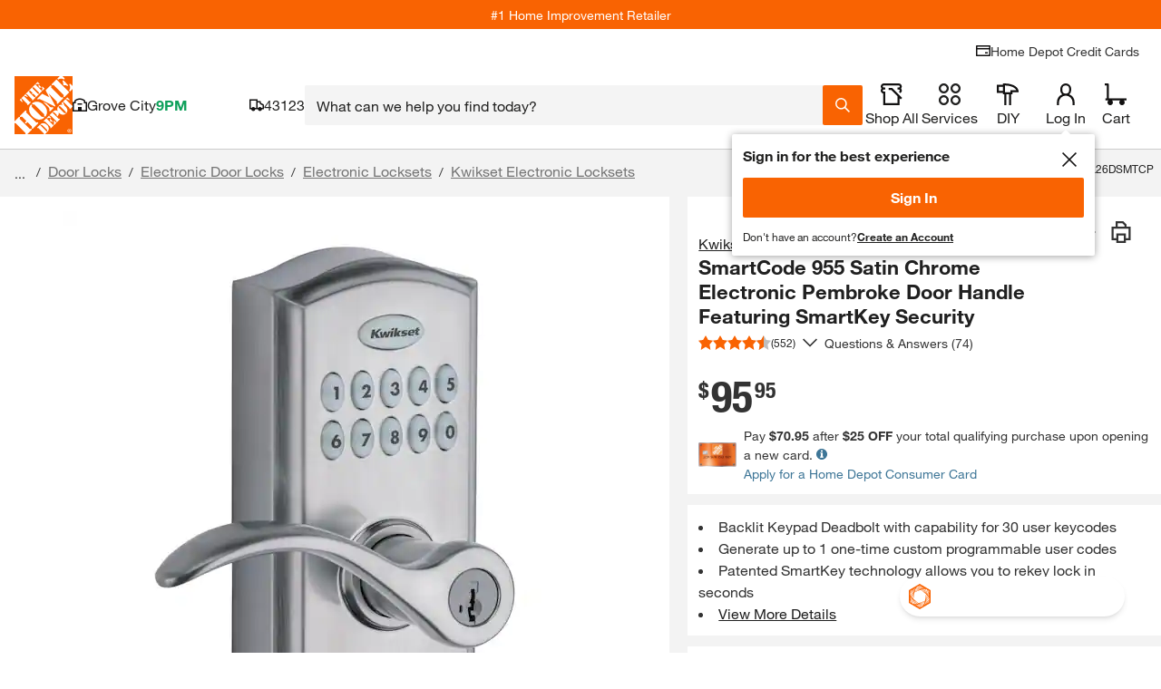

--- FILE ---
content_type: application/javascript
request_url: https://assets.thdstatic.com/experiences/fusion-gm-pip-desktop/runtime.5da9ca2d1cce7dedaf18.js?v=1
body_size: 1836
content:
(function(e){function r(r){for(var a,c,i=r[0],f=r[1],l=r[2],u=r[3]||[],s=0,b=[];s<i.length;s++)c=i[s],Object.prototype.hasOwnProperty.call(o,c)&&o[c]&&b.push(o[c][0]),o[c]=0;for(a in f)Object.prototype.hasOwnProperty.call(f,a)&&(e[a]=f[a]);p&&p(r),d.push.apply(d,u);while(b.length)b.shift()();return n.push.apply(n,l||[]),t()}function t(){for(var e,r=0;r<n.length;r++){for(var t=n[r],a=!0,c=1;c<t.length;c++){var l=t[c];0!==o[l]&&(a=!1)}a&&(n.splice(r--,1),e=f(f.s=t[0]))}return 0===n.length&&(d.forEach((function(e){if(void 0===o[e]){o[e]=null;var r=document.createElement("link");f.nc&&r.setAttribute("nonce",f.nc),r.rel="prefetch",r.as="script",r.href=i(e),document.head.appendChild(r)}})),d.length=0),e}var a={},c={23:0},o={23:0},n=[],d=[];function i(e){return f.p+""+({1:"customer-image-overlay",2:"productoverviewaccordiontitle~quick-view",3:"productoverviewaccordiontitle~write-a-review-form",4:"promotion-products-lazy~quick-view",6:"StoreLayout",7:"botprompt",8:"calculator-pipcalculator",9:"decking-configurator-lazy",10:"disclaimer-message-content",11:"fbr",13:"media-gallery-overlay",14:"media-gallery-overlay-tabs",15:"message-types",16:"order-sample-drawer",17:"overlay",18:"page",19:"product-configurator-lazy",20:"productoverviewaccordiontitle",21:"promotion-products-lazy",22:"quick-view",24:"samples-lazy",25:"share-to-email-overlay",26:"share-to-pinterest-overlay",27:"size-guide-overlay",29:"write-a-review-form"}[e]||e)+"."+{0:"c6684f20df795a49ac5a",1:"93bef7c15f48373b6645",2:"317ccd846a68da8890a9",3:"effb5fe65667b89a5288",4:"cb69f578c65ce2916c42",5:"50c3f531d3501ed7da39",6:"b9166b02e31d492e7230",7:"da3fe36cf278fdadd9d1",8:"a5bcf6fac215ea404557",9:"0147f5b0fea52448ffcc",10:"40240e4259f7b5427af9",11:"1bd36d606641b9a74d78",13:"eec51207a414cc2cc1c0",14:"26a3904174b12197f467",15:"b88f1c0ff191b1a7b2b3",16:"6fcfc4694239859d48e7",17:"53cc184290ab54928122",18:"84405d05a048b1cc0cd3",19:"4cf100e95821e6f1eef8",20:"161dfd2f042ece845abe",21:"3d11a6d600f624188272",22:"0f3df8a9979f2dc76568",24:"d96d276d99d0c79fa470",25:"b13ffb39f895b50a2761",26:"3d8382f1faca7e33968a",27:"d546bc45f36ac1b810dc",29:"c5cab01c2309d4f4a770"}[e]+".js"}function f(r){if(a[r])return a[r].exports;var t=a[r]={i:r,l:!1,exports:{}};return e[r].call(t.exports,t,t.exports,f),t.l=!0,t.exports}f.e=function(e){var r=[],t={2:1,3:1,4:1,7:1,9:1,11:1,13:1,17:1,18:1,19:1,20:1,21:1,22:1,24:1,29:1};c[e]?r.push(c[e]):0!==c[e]&&t[e]&&r.push(c[e]=new Promise((function(r,t){for(var a=({1:"customer-image-overlay",2:"productoverviewaccordiontitle~quick-view",3:"productoverviewaccordiontitle~write-a-review-form",4:"promotion-products-lazy~quick-view",6:"StoreLayout",7:"botprompt",8:"calculator-pipcalculator",9:"decking-configurator-lazy",10:"disclaimer-message-content",11:"fbr",13:"media-gallery-overlay",14:"media-gallery-overlay-tabs",15:"message-types",16:"order-sample-drawer",17:"overlay",18:"page",19:"product-configurator-lazy",20:"productoverviewaccordiontitle",21:"promotion-products-lazy",22:"quick-view",24:"samples-lazy",25:"share-to-email-overlay",26:"share-to-pinterest-overlay",27:"size-guide-overlay",29:"write-a-review-form"}[e]||e)+"."+{0:"31d6cfe0d16ae931b73c",1:"31d6cfe0d16ae931b73c",2:"dfb801b33e92d5f978c8",3:"f5a53b21f1e96abc5167",4:"6d63de69a23be0fbff73",5:"31d6cfe0d16ae931b73c",6:"31d6cfe0d16ae931b73c",7:"ceebf150d8a696023a14",8:"31d6cfe0d16ae931b73c",9:"70a559fcc49e7f962a84",10:"31d6cfe0d16ae931b73c",11:"1890ee686cedbe4a5288",13:"f4ad3a7e1ba17bf7fcbc",14:"31d6cfe0d16ae931b73c",15:"31d6cfe0d16ae931b73c",16:"31d6cfe0d16ae931b73c",17:"9d3a37fa07cb65c32969",18:"5259067c70636087bbd3",19:"a637cdb7376aee7fc7d4",20:"517bf702215ea304b57e",21:"ee58265e369789fb3e9c",22:"2c569834f93d00f98a6a",24:"05aac42c2ed93bd03f7a",25:"31d6cfe0d16ae931b73c",26:"31d6cfe0d16ae931b73c",27:"31d6cfe0d16ae931b73c",29:"904e4c351af986d4ce76"}[e]+".css",o=f.p+a,n=document.getElementsByTagName("link"),d=0;d<n.length;d++){var i=n[d],l=i.getAttribute("data-href")||i.getAttribute("href");if("stylesheet"===i.rel&&(l===a||l===o))return r()}var u=document.getElementsByTagName("style");for(d=0;d<u.length;d++){i=u[d],l=i.getAttribute("data-href");if(l===a||l===o)return r()}var s=document.createElement("link");s.rel="stylesheet",s.type="text/css",s.onload=r,s.onerror=function(r){var a=r&&r.target&&r.target.src||o,n=new Error("Loading CSS chunk "+e+" failed.\n("+a+")");n.code="CSS_CHUNK_LOAD_FAILED",n.request=a,delete c[e],s.parentNode.removeChild(s),t(n)},s.href=o;var p=document.getElementsByTagName("head")[0];p.appendChild(s)})).then((function(){c[e]=0})));var a=o[e];if(0!==a)if(a)r.push(a[2]);else{var n=new Promise((function(r,t){a=o[e]=[r,t]}));r.push(a[2]=n);var d,l=document.createElement("script");l.charset="utf-8",l.timeout=120,f.nc&&l.setAttribute("nonce",f.nc),l.src=i(e);var u=new Error;d=function(r){l.onerror=l.onload=null,clearTimeout(s);var t=o[e];if(0!==t){if(t){var a=r&&("load"===r.type?"missing":r.type),c=r&&r.target&&r.target.src;u.message="Loading chunk "+e+" failed.\n("+a+": "+c+")",u.name="ChunkLoadError",u.type=a,u.request=c,t[1](u)}o[e]=void 0}};var s=setTimeout((function(){d({type:"timeout",target:l})}),12e4);l.onerror=l.onload=d,document.head.appendChild(l)}return Promise.all(r)},f.m=e,f.c=a,f.d=function(e,r,t){f.o(e,r)||Object.defineProperty(e,r,{enumerable:!0,get:t})},f.r=function(e){"undefined"!==typeof Symbol&&Symbol.toStringTag&&Object.defineProperty(e,Symbol.toStringTag,{value:"Module"}),Object.defineProperty(e,"__esModule",{value:!0})},f.t=function(e,r){if(1&r&&(e=f(e)),8&r)return e;if(4&r&&"object"===typeof e&&e&&e.__esModule)return e;var t=Object.create(null);if(f.r(t),Object.defineProperty(t,"default",{enumerable:!0,value:e}),2&r&&"string"!=typeof e)for(var a in e)f.d(t,a,function(r){return e[r]}.bind(null,a));return t},f.n=function(e){var r=e&&e.__esModule?function(){return e["default"]}:function(){return e};return f.d(r,"a",r),r},f.o=function(e,r){return Object.prototype.hasOwnProperty.call(e,r)},f.p="https://assets.thdstatic.com/experiences/fusion-gm-pip-desktop/",f.oe=function(e){throw console.error(e),e};var l=window["webpackJsonp"]=window["webpackJsonp"]||[],u=l.push.bind(l);l.push=r,l=l.slice();for(var s=0;s<l.length;s++)r(l[s]);var p=u;t()})([]);
//# sourceMappingURL=runtime.5da9ca2d1cce7dedaf18.js.map

--- FILE ---
content_type: application/javascript
request_url: https://assets.thdstatic.com/experiences/fusion-gm-pip-desktop/fusion-gm-pip-desktop.91c30724ed8f807b2610.js?v=1
body_size: 795
content:
(window["webpackJsonp"]=window["webpackJsonp"]||[]).push([[12],{"7Ksi":function(e,t){e.exports=THD_LOCALIZER_AUTO_INIT.Localizer},"8plb":function(e,t){e.exports=THDCustomer},IlFK:function(e,t){e.exports=digitalData},cDcd:function(e,t){e.exports=React},faye:function(e,t){e.exports=ReactDOM},ftlp:function(e,t,a){"use strict";a.r(t);var n=a("cDcd"),r=a.n(n),c=a("o9LJ"),o=a("i71/"),l=a("yy8X"),s=a("vJ9z");const m={init:()=>{0}};var i=a("R0xZ"),p=a("wzWB"),d=a("Rdqv"),u=a("BA5g");a("oaNO");const g=({error:e,debug:t})=>n["createElement"]("div",{id:"root__error",className:"container"},n["createElement"]("div",{className:"grid isBound"},n["createElement"]("div",{className:"col__12-12"},n["createElement"]("div",{className:"grid error-page","data-testid":"errorContent"},n["createElement"]("div",{className:"grid grid isBound error-page"},n["createElement"]("div",{className:"error-page__container col__12-12"},n["createElement"]("img",{src:"https://assets.homedepot-static.com/images/v1/oops.svg",alt:"",className:"error-page__image",width:"702",height:"205"}),n["createElement"]("h1",{className:"error-page__title u__display-font--black"},"WE'RE FIXING IT."),n["createElement"]("div",{className:"error-page__description"},n["createElement"]("p",null,"We'll have this patched up as soon as possible.")),e&&t&&n["createElement"]("pre",null,n["createElement"]("code",null,e.stack)),n["createElement"]("div",{className:"error-page__buttons"},n["createElement"]("a",{className:"bttn bttn--primary bttn--inline u__bottom--standard body__m-right-large",href:"/"},n["createElement"]("span",{className:"bttn__content"},"Back to homepage")))))))));g.propTypes={error:Object(u["shape"])({}),debug:u["bool"]},g.defaultProps={error:null,debug:!1};var h=a("oz8h");const E="undefined"===typeof window,b=(e,t)=>({page:{name:"page",componentName:"Page",chunk:()=>a.e(18).then(a.bind(null,"r/cx")),get component(){return E?a("r/cx").Page:"page"===e?t:Object(h["a"])(()=>this.chunk().then(e=>({default:e.Page})))},path:["/:context?/p/:slug?/:itemId"],channel:null}}),_=()=>{const{instance:e}=Object(n["useContext"])(d["a"]),{currentRouteName:t,currentRouteComponent:a}=e.router,c=b(t,a);return r.a.createElement(r.a.Fragment,null,r.a.createElement(i["a"],null),r.a.createElement(p["c"],null,r.a.createElement(p["a"],{exact:!0,path:c.page.path[0],element:r.a.createElement(c.page.component,null)}),r.a.createElement(p["a"],{path:"/error",element:r.a.createElement(g,null)}),r.a.createElement(p["a"],{element:r.a.createElement(g,null)})))};_.propTypes={},_.defaultProps={},s["a"].init(),l["a"].init(),m.init(),document.addEventListener("DOMContentLoaded",async()=>{const e=new c["a"]({opts:{federation:!0}});e.setExperienceRoutes(b()),"epr"===e.serverData.themeName?e.setTheme({name:"epr",template:o["a"]}):"exchange"===e.serverData.themeName?e.setTheme({name:"exchange",template:o["b"]}):"b2b"!==e.serverData.themeName&&"b2b"!==e.customer.type||e.setTheme({name:"b2b",template:o["c"]}),e.render(r.a.createElement(_,{prefetchPip:e.featureSwitches.prefetchPip,productPodHoverDelay:e.featureSwitches.productPodHoverDelay}))})},oaNO:function(e,t,a){},ygjX:function(e,t){e.exports=cookieUtils}},[["ftlp",23,28]]]);
//# sourceMappingURL=fusion-gm-pip-desktop.91c30724ed8f807b2610.js.map